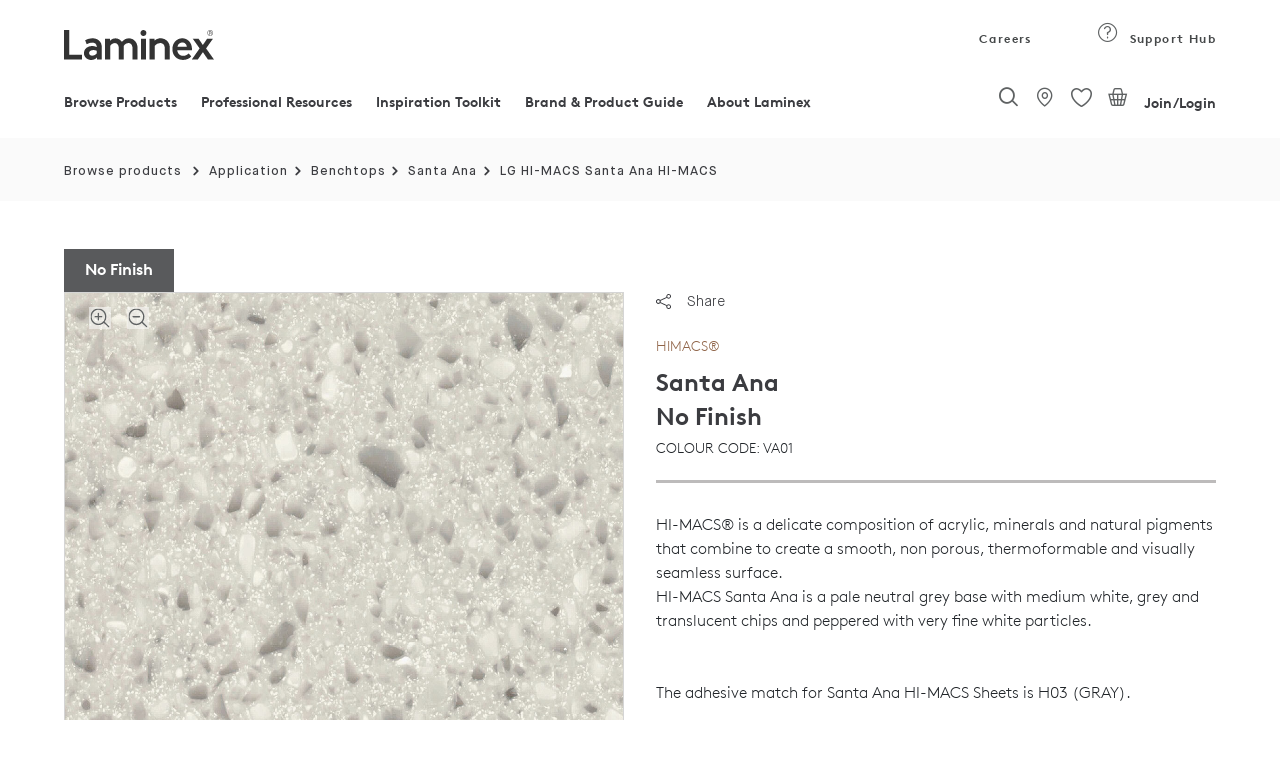

--- FILE ---
content_type: text/html;charset=UTF-8
request_url: https://www.laminex.com.au/**/p/getVariantsPriceInfo
body_size: 2614
content:
<input type="hidden" value="true"
	   class="isAnonymousUser">
<input type="hidden" value=""
	   class="selectedDeliveryMethod">
<input type="hidden" value="" class="pdpNewCollapse">


<input type="hidden" value=""
	   class="selectedDeliveryAddressId">
<div class="accordion-item px-2 active" id="PT_HMACRYLICSS~HIMACS Acrylic Solid Surface~140~null=[de.hybris.platform.commercefacades.product.data.LaminexProductTypeVariantsData@621e8123, de.hybris.platform.commercefacades.product.data.LaminexProductTypeVariantsData@23675669]"
			 style="border-left:solid 1px #D5D5D5;border-right:solid 1px #D5D5D5;">
			<div style="margin: 0px -8px;"
				 class="text-left  accordion-title accordion-trigger js-text-tooltip"
				 type="button" data-target="#PT_HMACRYLICSS~HIMACS Acrylic Solid Surface~140~null"
				 aria-expanded="true" aria-controls=""
				 title="">
				<h6 class="product-summary-toggle ">
						HIMACS Acrylic Solid Surface</h6>
			</div>

			<div
					class="accordion-content custom-accordion-content product-summary-table">
				<div
								class="container p-2 border-bottom padding-top--js">
							<div class="row py-3  variantDiv"
								 id="updateVariantDiv_991549_PT_HMACRYLICSS">
								<input type="hidden"
									   value="PT_HMACRYLICSS"
									   class="accordionCode">
								<input type="hidden"
									   class="productQtyNotinMultiple"
									   value="
																				laminex.quickorder.product.order.quantity.error"
								/>
								<input type="hidden"
									   value="1"
									   class="orderQuantityMultiple" />
								<!--<div class="col-lg-5 col-md-4 col-12 d-block d-sm-none">
																											<div class="prod-badge">
																												<div class="prod-tags-wrapper">
																													<ul class="list-unstyled">
																														<li class="list-inline-item">
																															Continued
																														</li>
																													</ul>
																												</div>
																											</div>
																									</div>
																							-->


								<div
										class="pdp-accordion-each dynamic-data--js">
									<div class="row">
										<div
												class="d-block d-sm-none d-md-none d-lg-none d-xl-none">
											<!-- for product discontinued badge -->
											<!-- for product reduce to clear badge -->
											</div>
									</div>
									<div class="row" id="SKU-991549">
										<div class="col-md-12">
											<div class="media">
												<div class="accordion-image-container">

													<img src="/medias/p-LG-VA01-Santa-Ana-1200x1200.jpg-304Wx434H-132Wx188H?context=bWFzdGVyfGltYWdlc3w4MTU0fGltYWdlL2pwZWd8YVcxaFoyVnpMMmd5WWk5b1kyWXZhREF3THpnNE5EVXlORE0wTkRrek56UXVhbkJufGQ0M2VkYjE0OTEwYjUxN2RlYmYwNmIwNjQyMDg2NzMxZTJjNDZiOTliZTcxN2E5ZDE1YWYzNzY1MDI5YWNlM2M" alt="Santa Ana" title="" class="image--loading swatch-tiles__media img-fluid"/>
			</div>


												<div class="media-body">
													<div class="row">
														<div
																class="col-md-12 col-lg-12 col-sm-12 new-product-brand">
															HIMACS®</div>
													</div>
													<div class="row">
														<div class="col-md-12 col-lg-12 col-sm-12 p-0">
															<div class="row m-0">
																<div class="col-md-6 col-lg-6 col-sm-6">
																	<div class="new-product-color">
																			Santa Ana</div>

																	<div class="new-product-finish">
																		No Finish</div>
																</div>
																<div
																		class="col-md-6 col-lg-6 col-sm-6 d-none d-sm-block">

																	</div>
															</div>
														</div>
													</div>
													<div class="row m-0">
														<div class="new-product-range">

															HIMACS Acrylic Solid Surface Sheet</div>
													</div>

													<div class="row m-0">
																		<span class="new_prod_sku">
																			SKU
																			&nbsp;
																		</span>
														<span class="new-product-skucode">
																991549</span>
													</div>
												</div>
											</div>
										</div>

										<div
												class="mt-3 col-lg-5 col-md-4 col-12 d-none d-md-none d-lg-none d-sm-none">

											</div>
									</div>

									<div class="row mdlg-screen--js prod-subs-div">
										<div class=" col-6 col-md-3 col-lg-3 prod-subs">
											<label>
												SUBSTRATE</label>
											<div class="prod-variant">
												<input type="hidden" name="substrateVal"
													   value="No Substrate"
													   class="substrateVal" />
													No Substrate</div>
										</div>
										<div class="col-6 col-md-3 col-lg-3 prod-face">
											<label>
												FACE</label>
											<div class="prod-variant">
												<input type="hidden" name="faceVal"
													   value="None"
													   class="faceVal" />
													None</div>
										</div>
										<div class="col-6 col-md-3 col-lg-3 prod-size">
											<label>
												SIZE</label>
											<div class="prod-variant">
												<input type="hidden" name="sizeVal"
													   value="3680mm x 760mm"
													   class="sizeVal" />
													3680mm x 760mm</div>
										</div>
										<div class="col-6 col-md-3 col-lg-3 prod-thickness">
											<label>
												THICKNESS (MM)</label>
											<div class="prod-variant">
												<input type="hidden" name="thicknessVal"
													   value="12"
													   class="thicknessVal" />
													12</div>
										</div>
									</div>
									</br>


									<div class="row rm-cntnr--js ">
										<div class="col-12 mt-3 mb-sm-4">
											<div
													class="readmore--bforload--js readmore--js_991549">
												<p class="readmore_pdp_p">
																<p>HI-MACS&reg; is a delicate composition of acrylic, minerals and natural pigments that combine to create a smooth, non porous, thermoformable and visually seamless surface.<br />
HI-MACS Santa Ana is a pale neutral grey base with medium white, grey and translucent chips and peppered with very fine white particles.<br />
<br />
<br />
The adhesive match for Santa Ana HI-MACS Sheets is H03 (GRAY).<br />
<br />
The following discounts apply to sales of HI-MACS full sheets, based on SKU quantity per order. Discount will be applied on placement of order.<br />
1-2 Sheets - 0%<br />
3-5 Sheets - 5%<br />
6-14 Sheets - 10%<br />
15+ Sheets - 15%<br />
&nbsp;</p></p>
													</div>
										</div>
									</div>


								</div>
									</div>




						</div>
					<div
								class="container p-2 border-bottom padding-top--js">
							<div class="row py-3  variantDiv"
								 id="updateVariantDiv_992127_PT_HMACRYLICSS">
								<input type="hidden"
									   value="PT_HMACRYLICSS"
									   class="accordionCode">
								<input type="hidden"
									   class="productQtyNotinMultiple"
									   value="
																				laminex.quickorder.product.order.quantity.error"
								/>
								<input type="hidden"
									   value="1"
									   class="orderQuantityMultiple" />
								<!--<div class="col-lg-5 col-md-4 col-12 d-block d-sm-none">
																											<div class="prod-badge">
																												<div class="prod-tags-wrapper">
																													<ul class="list-unstyled">
																														<li class="list-inline-item">
																															Continued
																														</li>
																													</ul>
																												</div>
																											</div>
																									</div>
																							-->


								<div
										class="pdp-accordion-each dynamic-data--js">
									<div class="row">
										<div
												class="d-block d-sm-none d-md-none d-lg-none d-xl-none">
											<!-- for product discontinued badge -->
											<!-- for product reduce to clear badge -->
											</div>
									</div>
									<div class="row" id="SKU-992127">
										<div class="col-md-12">
											<div class="media">
												<div class="accordion-image-container">

													<img src="/medias/p-LG-VA01-Santa-Ana-1200x1200.jpg-304Wx434H-132Wx188H?context=bWFzdGVyfGltYWdlc3w4MTU0fGltYWdlL2pwZWd8YVcxaFoyVnpMMmd5WWk5b1kyWXZhREF3THpnNE5EVXlORE0wTkRrek56UXVhbkJufGQ0M2VkYjE0OTEwYjUxN2RlYmYwNmIwNjQyMDg2NzMxZTJjNDZiOTliZTcxN2E5ZDE1YWYzNzY1MDI5YWNlM2M" alt="Santa Ana" title="" class="image--loading swatch-tiles__media img-fluid"/>
			</div>


												<div class="media-body">
													<div class="row">
														<div
																class="col-md-12 col-lg-12 col-sm-12 new-product-brand">
															HIMACS®</div>
													</div>
													<div class="row">
														<div class="col-md-12 col-lg-12 col-sm-12 p-0">
															<div class="row m-0">
																<div class="col-md-6 col-lg-6 col-sm-6">
																	<div class="new-product-color">
																			Santa Ana</div>

																	<div class="new-product-finish">
																		No Finish</div>
																</div>
																<div
																		class="col-md-6 col-lg-6 col-sm-6 d-none d-sm-block">

																	</div>
															</div>
														</div>
													</div>
													<div class="row m-0">
														<div class="new-product-range">

															HIMACS Acrylic Solid Surface Sheet</div>
													</div>

													<div class="row m-0">
																		<span class="new_prod_sku">
																			SKU
																			&nbsp;
																		</span>
														<span class="new-product-skucode">
																992127</span>
													</div>
												</div>
											</div>
										</div>

										<div
												class="mt-3 col-lg-5 col-md-4 col-12 d-none d-md-none d-lg-none d-sm-none">

											</div>
									</div>

									<div class="row mdlg-screen--js prod-subs-div">
										<div class=" col-6 col-md-3 col-lg-3 prod-subs">
											<label>
												SUBSTRATE</label>
											<div class="prod-variant">
												<input type="hidden" name="substrateVal"
													   value="No Substrate"
													   class="substrateVal" />
													No Substrate</div>
										</div>
										<div class="col-6 col-md-3 col-lg-3 prod-face">
											<label>
												FACE</label>
											<div class="prod-variant">
												<input type="hidden" name="faceVal"
													   value="None"
													   class="faceVal" />
													None</div>
										</div>
										<div class="col-6 col-md-3 col-lg-3 prod-size">
											<label>
												SIZE</label>
											<div class="prod-variant">
												<input type="hidden" name="sizeVal"
													   value="1835mm x 760mm"
													   class="sizeVal" />
													1835mm x 760mm</div>
										</div>
										<div class="col-6 col-md-3 col-lg-3 prod-thickness">
											<label>
												THICKNESS (MM)</label>
											<div class="prod-variant">
												<input type="hidden" name="thicknessVal"
													   value="12"
													   class="thicknessVal" />
													12</div>
										</div>
									</div>
									</br>


									<div class="row rm-cntnr--js ">
										<div class="col-12 mt-3 mb-sm-4">
											<div
													class="readmore--bforload--js readmore--js_992127">
												<p class="readmore_pdp_p">
																<p>HI-MACS&reg; is a delicate composition of acrylic, minerals and natural pigments that combine to create a smooth, non porous, thermoformable and visually seamless surface.<br />
HI-MACS Santa Ana is a pale neutral grey base with medium white, grey and translucent chips and peppered with very fine white particles.<br />
<br />
<br />
The adhesive match for Santa Ana HI-MACS Sheets is H03 (GRAY).<br />
<br />
The following discounts apply to sales of HI-MACS full sheets, based on SKU quantity per order. Discount will be applied on placement of order.<br />
1-2 Sheets - 0%<br />
3-5 Sheets - 5%<br />
6-14 Sheets - 10%<br />
15+ Sheets - 15%<br />
&nbsp;</p></p>
													</div>
										</div>
									</div>


								</div>
									</div>




						</div>
					</div>
		</div>
	
	
		
			
				
					
						
							
								


                                    <div class="collectionModalData">

                                    </div>


--- FILE ---
content_type: image/svg+xml;charset=UTF-8
request_url: https://www.laminex.com.au/_ui/responsive/theme-laminexNZ/images/svg/order-sample-new.svg
body_size: 770
content:
<svg xmlns="http://www.w3.org/2000/svg" width="25" height="29" viewBox="0 0 25 29">
    <g fill="none" fill-rule="evenodd">
        <path fill="#FFF" stroke="#787B7C" d="M21.057.403H4.254A3.06 3.06 0 0 0 1.2 3.467v22.066a3.06 3.06 0 0 0 3.053 3.064h16.803a3.058 3.058 0 0 0 3.052-3.064V3.467A3.058 3.058 0 0 0 21.057.403"/>
        <path fill="#5F6263" d="M10.558 19.255H7.794a.794.794 0 0 1 0-1.586h2.764a.793.793 0 0 1 0 1.586M14.82 23.2H7.793a.794.794 0 0 1 0-1.586h7.027a.792.792 0 1 1 0 1.586M14.511 6.41c-.62 0-1.127.508-1.127 1.134 0 .625.507 1.133 1.127 1.133.621 0 1.127-.508 1.127-1.133 0-.626-.506-1.134-1.127-1.134m0 3.677a2.543 2.543 0 0 1-2.536-2.543A2.543 2.543 0 0 1 14.51 5a2.543 2.543 0 0 1 2.537 2.544 2.543 2.543 0 0 1-2.537 2.543"/>
    </g>
</svg>


--- FILE ---
content_type: image/svg+xml;charset=UTF-8
request_url: https://www.laminex.com.au/_ui/responsive/theme-laminex/images/svg/zoom-out.svg
body_size: 1442
content:
<?xml version="1.0" encoding="utf-8"?>
<!-- Generator: Adobe Illustrator 22.1.0, SVG Export Plug-In . SVG Version: 6.00 Build 0)  -->
<svg version="1.1" id="Layer_1" xmlns="http://www.w3.org/2000/svg" xmlns:xlink="http://www.w3.org/1999/xlink" x="0px" y="0px"
	 viewBox="0 0 32 32" style="enable-background:new 0 0 32 32;" xml:space="preserve">
<style type="text/css">
	.st0{filter:url(#Adobe_OpacityMaskFilter);}
	.st1{fill:#FFFFFF;}
	.st2{mask:url(#b_1_);fill:#5F6263;}
	.st3{fill:#5F6263;}
</style>
<g>
	<g transform="translate(2 2)">
		<defs>
			<filter id="Adobe_OpacityMaskFilter" filterUnits="userSpaceOnUse" x="0" y="0" width="28" height="28">
				<feColorMatrix  type="matrix" values="1 0 0 0 0  0 1 0 0 0  0 0 1 0 0  0 0 0 1 0"/>
			</filter>
		</defs>
		<mask maskUnits="userSpaceOnUse" x="0" y="0" width="28" height="28" id="b_1_">
			<g class="st0">
				<path id="a_1_" class="st1" d="M0,0h28v28H0V0z"/>
			</g>
		</mask>
		<path class="st2" d="M11.7,22.3C6.3,22.3,2,17.8,2,12.2S6.3,2,11.7,2s9.7,4.6,9.7,10.2S17,22.3,11.7,22.3 M27.7,26.3l-6.8-6.7
			c1.6-2.1,2.4-4.7,2.4-7.4C23.3,5.5,18.1,0,11.7,0C5.2,0,0,5.5,0,12.2c0,6.7,5.2,12.2,11.7,12.2c3.1,0,5.9-1.3,7.9-3.3l6.7,6.6
			c0.4,0.4,1,0.4,1.4,0C28.1,27.3,28.1,26.7,27.7,26.3C27.7,26.3,27.7,26.3,27.7,26.3"/>
	</g>
	<path class="st3" d="M18.3,13.1h-3.6l-2,0H9c-0.6,0-1,0.4-1,1s0.4,1,1,1h3.6l2,0h3.6c0.6,0,1-0.4,1-1S18.8,13.1,18.3,13.1"/>
</g>
</svg>


--- FILE ---
content_type: application/javascript; charset=utf-8
request_url: https://try.abtasty.com/01b9e88703e715b87e4aaafec918fc1b.js
body_size: -126
content:
/* Emptied: 2025/07/01 05:54:43 UTC version: latest */